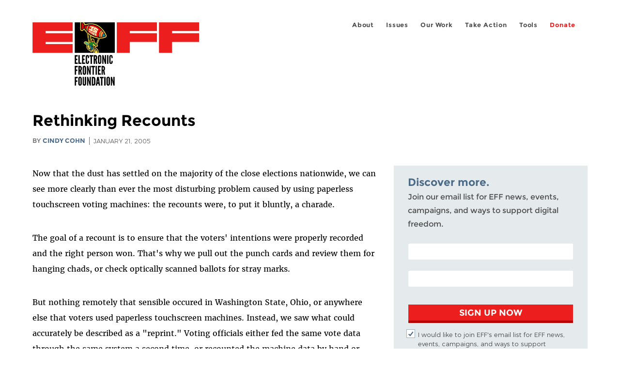

--- FILE ---
content_type: text/html
request_url: https://assets-usa.mkt.dynamics.com/94400758-7964-ef11-a66d-6045bd003934/digitalassets/forms/6e937ff0-816d-f011-bec2-00224804004a
body_size: 6518
content:
<!DOCTYPE html><html><head>
    <meta http-equiv="Content-Type" content="text/html; charset=utf-8">
    <meta name="viewport" content="width=device-width, initial-scale=1.0">
    <link href="https://go.microsoft.com/fwlink/?linkid=2224838" data-comment="Form extensibility documentation" rel="author">
    <title>Event registration form</title>
    <meta name="referrer" content="never">
    <meta type="xrm/designer/setting" name="type" value="marketing-designer-content-editor-document">
    <meta type="xrm/designer/setting" name="layout-editable" value="marketing-designer-layout-editable">
    <style>
        .hide-on-desktop-class {
            display: none !important;
        }
        
        .editor-control-layout html {  
            box-sizing: border-box;
            background-color: rgb(255, 255, 255);
        }
        .editor-control-layout *, .editor-control-layout ::before, .editor-control-layout ::after {  
            box-sizing: inherit;
        }
        form.marketingForm {  
            background-color: rgb(229, 235, 236);
            max-width: 1137px;
            padding: 0;
        }
        form.marketingForm th {  
            background-color: rgb(229, 235, 236);
        }
        .form.marketingForm table th:last-child, .form.marketingForm table th:nth-child(1) {  
            background-color: rgb(229, 235, 236); 
            border: 0px;
            margin: 0px;
            padding: 0px;
        }
        .marketingForm table th.columnContainer {  
            padding: 0px;
            background-color: rgb(229, 235, 236);
        }
        .marketingForm th.inner {  
            background-color: rgb(229, 235, 236);
        }
        form.marketingForm input[type="text"]::placeholder, form.marketingForm input[type="email"]::placeholder, form.marketingForm input[type="password"]::placeholder, form.marketingForm input[type="number"]::placeholder, form.marketingForm textarea::placeholder {  
            background-color: white;
        }
        form.marketingForm div > .emptyContainer table.outer, form.marketingForm div[data-editorblocktype="About"], form.marketingForm .textFormFieldBlock {  
            background-color: rgb(229, 235, 236);
        }
        .submitButtonWrapper {  
            background-color: rgb(229, 235, 236);
            margin: 0px;
        }
        div > .emptyContainer table.outer {  
        }
        button {  
            background: rgb(204, 0, 0);
            border-top: none;
            border-right: none;
            border-left: none;
            border-image: initial;
            border-bottom: 0.3rem solid rgb(155, 5, 5);
            color: rgb(255, 255, 255);
            font-family: Montserrat, Lato, sans-serif;
            font-size: 1.1rem;
            font-weight: 700;
            padding: 0.3rem 2rem;
            text-transform: uppercase;
            text-decoration: none;
            cursor: pointer;
            appearance: none;
            border-radius: 0px;
        }
        button a {  
            text-decoration: none;
        }
        button a:link, button a:visited, button a:link, button a:visited {  
            color: rgb(255, 255, 255);
        }
        button:hover {  
        }
        .marketingForm a, div[data-editorblocktype="Captcha"] td:nth-of-type(2) a {  
            text-decoration: none;
            font-family: Montserrat, Lato, sans-serif;
            font-size: 14px;
        }
        .marketingForm .primaryButtonWrapper, .submitButtonWrapper {  
            text-align: center;
            margin: 0;
        }
        .marketingForm .error {  
            font-family: Montserrat, Lato, sans-serif;
            font-weight: bold;
            font-size: 8px;
            margin: 0px;
            padding: 0px;
            color: rgb(204, 0, 0);
        }
        .zero-state-container span {  
            font-family: Montserrat, Lato, sans-serif;
            font-weight: 600;
            font-size: 20px;
            line-height: 26px;
        }
        div[data-editorblocktype="SubmitButton"] {  
            padding: 20px 12%;
        }
        div[data-editorblocktype="Captcha"] {  
            padding: 20px 12%;
        }
        div[data-editorblocktype="Captcha"] table, div[data-editorblocktype="Captcha"] div > table > tbody > tr > td:nth-of-type(2) {  
            width: 100% !important;
        }
        div[data-editorblocktype="Captcha"] div > div > table > tbody > tr:first-of-type > td:last-of-type {  
            padding-bottom: 12px !important;
        }
        div[data-editorblocktype="Captcha"] tr[id="wlspispHIPErrorContainer"] {  
            margin-top: 20px;
        }
        div[data-editorblocktype="Captcha"] tr[id="wlspispHIPErrorContainer"] td:nth-of-type(2) {  
            width: auto !important;
        }
        div[data-editorblocktype="Captcha"] tr[id="wlspispHIPErrorContainer"] img {  
            display: flex;
        }
        div[data-editorblocktype="Captcha"] td:nth-of-type(2) > div > div {  
            margin-top: 4px;
        }
        div[data-editorblocktype="Captcha"] td:nth-of-type(2) > div > div * {  
            font-weight: 400;
        }
        div[data-editorblocktype="Captcha"] td:nth-of-type(2) > div > div b {  
            color: rgb(104, 104, 104);
        }
        div[data-editorblocktype="Captcha"] tr:nth-of-type(2) > td {  
            height: 0px !important;
        }
        div[data-editorblocktype="Captcha"] td input {  
            margin-top: 20px !important;
            padding: 6px 8px !important;
            width: 100% !important;
        }
        div[data-editorblocktype="Captcha"] div[id^="wlspaudioBtnHolder"] {  
            display: flex;
            align-items: center;
            justify-content: center;
        }
        div[data-editorblocktype="About"], div[data-editorblocktype="Sessions"], div[data-editorblocktype="Speakers"] {  
            padding: 32px 24px;
        }
        div[data-editorblocktype="Sessions"] h2 {  
            margin-bottom: 32px;
            text-align: center;
        }
        .textFormFieldBlock, .dateTimeFormFieldBlock, .twoOptionFormFieldBlock, .optionSetFormFieldBlock, .multiOptionSetFormFieldBlock, .lookupFormFieldBlock {  
            background-color: rgb(229, 235, 236);
            padding: 0px 30px 10px;
            display: flex;
            flex-direction: column;
            gap: 16px;
        }
        table.multi .textFormFieldBlock, table.multi .dateTimeFormFieldBlock, table.multi .twoOptionFormFieldBlock, table.multi .optionSetFormFieldBlock, table.multi .multiOptionSetFormFieldBlock, table.multi .lookupFormFieldBlock {  
            padding: 12px 20px;
        }
        .consentBlock {  
            background-color: rgb(229, 235, 236);
            padding: 4px 30px;
        }
        .textFormFieldBlock label, .dateTimeFormFieldBlock label, .lookupFormFieldBlock label, .twoOptionFormFieldBlock label.block-label, .optionSetFormFieldBlock label.block-label, .multiOptionSetFormFieldBlock label.block-label, div[data-editorblocktype="Captcha"] label[id^="wlspispHipInstructionContainer"], .textFormFieldBlock label *, .dateTimeFormFieldBlock label *, .lookupFormFieldBlock label *, .twoOptionFormFieldBlock label.block-label *, .optionSetFormFieldBlock label.block-label *, .multiOptionSetFormFieldBlock label.block-label *, .consentBlock label p {  
            background-color: rgb(229, 235, 236);
            font-family: Montserrat, Lato, sans-serif;
            font-size: 12px;
            font-weight: 300;
            color: rgb(0, 0, 0);
            margin: 4px 0px -15px;
            text-transform: uppercase;
        }
        .textFormFieldBlock label, .dateTimeFormFieldBlock label, .lookupFormFieldBlock label, .twoOptionFormFieldBlock label.block-label, .optionSetFormFieldBlock label.block-label, .multiOptionSetFormFieldBlock label.block-label, div[data-editorblocktype="Captcha"] label[id^="wlspispHipInstructionContainer"] {  
            display: inline-block;
            margin: 4px 0px -15px;
            padding: 0px;
            flex: 1 1 0%;
            width: 100%;
        }
        .textFormFieldBlock label > *, .dateTimeFormFieldBlock label > *, .lookupFormFieldBlock label > *, .twoOptionFormFieldBlock label.block-label > *, .optionSetFormFieldBlock label.block-label > *, .multiOptionSetFormFieldBlock label.block-label > *, .consentBlock label > * {  
            display: inline-block;
        }
        .textFormFieldBlock label::after, .twooption_checkbox label::after, .dateTimeFormFieldBlock label::after, .lookupFormFieldBlock label::after, .twoOptionFormFieldBlock label.block-label::after, .twoOptionFormFieldBlock div.twooption_checkbox label::after, .optionSetFormFieldBlock label.block-label::after, .multiOptionSetFormFieldBlock label.block-label::after, .consentBlock label p:first-of-type::after, .eventSession label::after, div[data-editorblocktype="Sessions"] h2::after, div[data-editorblocktype="Captcha"] label[id^="wlspispHipInstructionContainer"]::after {  
            width: 22px;
            display: inline-block;
            line-height: 22px;
            text-align: center;
            color: rgb(204, 0, 0);
            content: "*";
            visibility: hidden;
        }
        div[data-required].textFormFieldBlock label::after, div[data-required].dateTimeFormFieldBlock label::after, div[data-required].lookupFormFieldBlock label::after, div[data-required] div.twooption_checkbox label::after, div[data-required] label.block-label::after, div[data-required="true"].consentBlock label p:first-of-type::after, div[data-editorblocktype="Sessions"][data-required="true" i] h2::after, div[data-editorblocktype="Captcha"] label[id^="wlspispHipInstructionContainer"]::after {  
            visibility: visible;
        }
        .eventSessions div.eventSession div input[type="checkbox"]:checked + label::after, .eventSessions div.eventSession div input[type="radio"]:checked + label::after {  
            visibility: visible;
        }
        .optionSetFormFieldBlock select, .textFormFieldBlock input, .dateTimeFormFieldBlock input, .lookupFormFieldBlock input, .marketingForm textarea, div[data-editorblocktype="Captcha"] input {  
            font-family: Montserrat, Lato, sans-serif;
            padding: 6px 8px;
            background-color: rgb(255, 255, 255);
            border: 1px solid rgb(242, 245, 246);
            border-radius: 2px;
            color: #4C4C4C;
            display: block;
            width: 100%;
            height: 100%;
            box-sizing: border-box;
            font-size: 14px;
            flex: 2 1 20%;
        }
        .optionSetFormFieldBlock select, .textFormFieldBlock input::placeholder, .dateTimeFormFieldBlock input, .lookupFormFieldBlock input::placeholder, .marketingForm textarea::placeholder, div[data-editorblocktype="Captcha"] input::placeholder {  
        }
        .textFormFieldBlock textarea {  
            resize: vertical;
            height: 120px;
        }
        .lookupFormFieldBlock input {  
            background-image: url("[data-uri]");
            background-repeat: no-repeat;
            background-position: 98% 50%;
            background-size: 1em 1em;
        }
        .optionSetFormFieldBlock select {  
            background-image: url("[data-uri]");
            background-repeat: no-repeat;
            background-position: 98% 50%;
            appearance: none;
        }
        .optionSetFormFieldBlock select option {  
            background-color: transparent;
        }
        .twoOptionFormFieldBlock div.radiobuttons, .twoOptionFormFieldBlock div.twooption_checkbox, .optionSetFormFieldBlock div.radiobuttons, .multiOptionSetFormFieldBlock fieldset {  
            font-family: Montserrat, Lato, sans-serif;
            font-size: 14px;
            border: none;
            display: flex;
            flex-direction: column;
            align-items: flex-start;
            padding: 0px;
            gap: 8px;
            flex: 2 1 0%;
        }
        .twoOptionFormFieldBlock div.radiobuttons, .optionSetFormFieldBlock div.radiobuttons, .multiOptionSetFormFieldBlock fieldset {  
            margin-top: 16px;
        }
        .twoOptionFormFieldBlock div.radiobuttons > div, .twoOptionFormFieldBlock div.twooption_checkbox > div, .optionSetFormFieldBlock div.radiobuttons > div, .multiOptionSetFormFieldBlock fieldset > div, .consentBlock > div {  
            display: flex;
            flex-direction: row;
            align-items: center;
            padding: 0px;
            gap: 8px;
        }
        .twoOptionFormFieldBlock div.radiobuttons div label, .optionSetFormFieldBlock div.radiobuttons div label {  
            font-family: Montserrat, Lato, sans-serif;
            font-size: 14px;
            font-weight: 400;
            line-height: 20px;
        }
        .twoOptionFormFieldBlock div.twooption_checkbox div label, .twoOptionFormFieldBlock div.twooption_checkbox div label div, .consentBlock div label p {  
            font-family: Montserrat, Lato, sans-serif;
            font-size: 14px;
            font-weight: 400;
            line-height: 20px;
        }
        .eventSessions div.eventSession div label, .eventSessions div.eventSession div label div {  
            font-family: Montserrat, Lato, sans-serif;
            font-size: 14px;
            font-weight: bold;
            line-height: 20px;
        }
        .multiOptionSetFormFieldBlock fieldset > div > label {  
            font-weight: 400;
            font-size: 14px;
            line-height: 20px;
        }
        .optionSetFormFieldBlock div.radiobuttons div input[type="radio"]:checked + label, .twoOptionFormFieldBlock div.radiobuttons div input[type="radio"]:checked + label {  
        }
        .twoOptionFormFieldBlock div.twooption_checkbox div input[type="checkbox"]:checked + label, .twoOptionFormFieldBlock div.twooption_checkbox div input[type="checkbox"]:checked + label div, .consentBlock div input[type="checkbox"]:checked + label p {  
        }
        .eventSessions div.eventSession div input[type="checkbox"]:checked + label, .eventSessions div.eventSession div input[type="checkbox"]:checked + label div, .eventSessions div.eventSession div input[type="radio"]:checked + label, .eventSessions div.eventSession div input[type="radio"]:checked + label div {  
            text-decoration: none;
            font-weight: 400;
            color: rgb(0, 0, 0);
        }
        .twoOptionFormFieldBlock div.radiobuttons, .optionSetFormFieldBlock div.radiobuttons {  
            padding: 0px;
            margin: 0px;
            border-radius: 0px;
            background-color: transparent;
        }
        .twoOptionFormFieldBlock div.twooption_checkbox > div, .consentBlock > div {  
            width: 100%;
            border-radius: 0px;
            background-color: transparent;
        }
        .eventSessions div.eventSession > div {  
            width: 100%;
            border-radius: 0px;
            background-color: transparent;
        }
        .twoOptionFormFieldBlock div.radiobuttons div, .optionSetFormFieldBlock div.radiobuttons div {  
            width: 100%;
        }
        .twoOptionFormFieldBlock div.twooption_checkbox div, .consentBlock div {  
            padding: 0px;
            margin: 0px;
        }
        .eventSessions div.eventSession div {  
            padding: 0px;
            margin: 0px;
        }
        div[data-editorblocktype="Sessions"] .eventSessions div.eventSession {  
            display: flex;
            align-items: center;
            justify-content: flex-start;
            gap: 16px;
        }
        .eventSessions div.eventSession div.eventSessionDescription > p:not(:first-child) {  
            font-size: 12px;
            margin-top: 4px;
        }
        .eventSessions div.eventSession div.eventSessionDescription p .sessionFullMessage {  
            color: rgb(204, 0, 0);
        }
        .eventSessions div.eventSession:not(:last-child) {  
            margin-bottom: 16px;
        }
        .eventSessions div.eventSession div.eventSessionInput {  
            flex: 0 1 0%;
        }
        .eventSessions div.eventSession div.eventSessionDescription {  
            flex: 1 1 0%;
        }
        .twoOptionFormFieldBlock div.radiobuttons div input, .twoOptionFormFieldBlock div.twooption_checkbox div input, .optionSetFormFieldBlock div.radiobuttons div input, .multiOptionSetFormFieldBlock fieldset > div > input[type="checkbox"], .eventSession > div > input[type="checkbox"], .eventSession > div > input[type="radio"], .consentBlock div input {  
            accent-color: #4B6A88;
            margin: 0px;
            box-sizing: border-box;
            width: 20px;
            height: 20px;
            flex-shrink: 0;
        }
        .eventSessions {  
            font-size: 16px;
            line-height: 1.2;
            border: none;
        }
        .eventSession label b {  
            display: inline;
        }
        .marketingForm [dir="rtl"], .marketingForm [dir="rtl"] * {  
            text-align: right;
        }
        .marketingForm s span {  
            text-decoration: line-through;
        }
        .marketingForm u span {  
            text-decoration: underline;
        }
        .dividerWrapper p span {  
            line-height: 0px;
        }
        .marketingForm ul, .marketingForm ol {  
            margin: 15px 0px;
            line-height: 1.25;
            padding-inline-end: 0px !important;
            padding: 0px;
            padding-inline-start: 40px;
        }
        .marketingForm p img {  
            max-width: 100%;
        }
        .marketingForm u a {  
            text-decoration: underline;
        }
        .marketingForm .imageWrapper a img {  
            text-decoration: none;
            border: 0px;
        }
        .marketingForm th.columnContainer, .marketingForm th.inner {  
            font-weight: normal;
            text-align: left;
        }
        .marketingForm [dir="rtl"] th.columnContainer, .marketingForm [dir="rtl"] th.inner {  
            font-weight: normal;
            text-align: right;
        }
@media only screen and (max-width: 768px) {
  .marketingForm a span { line-height: inherit !important; }
  .marketingForm .multi table { table-layout: fixed; height: auto !important; }
  .marketingForm .multi td { width: auto !important; min-height: auto !important; }
  .marketingForm .multi tbody, .marketingForm .multi tbody tr, .marketingForm .multi tbody tr td, .marketingForm .multi tbody tr th, .marketingForm .outer tbody, .marketingForm .outer tbody tr, .marketingForm .outer tbody tr td, .marketingForm .outer tbody tr th { display: block; box-sizing: border-box; height: auto !important; min-height: auto !important; }
  .marketingForm .wrap-section .multi tbody, .marketingForm .wrap-section .multi tbody tr, .marketingForm .wrap-section .multi tbody tr td, .marketingForm .wrap-section .multi tbody tr th, .marketingForm .wrap-section .outer tbody, .marketingForm .wrap-section .outer tbody tr, .marketingForm .wrap-section .outer tbody tr td, .marketingForm .wrap-section .outer tbody tr th { width: 100% !important; }
  .marketingForm .multi .inner { height: auto !important; min-height: auto !important; }
  .marketingForm .tbContainer .inner { box-sizing: border-box; }
  .marketingForm .outer { width: 100% !important; }
  .marketingForm .tbContainer .columnContainer table { table-layout: fixed !important; }
  .marketingForm .innerTable { min-height: auto !important; }
  .marketingForm .no-wrap-section .outer { display: table !important; }
  .marketingForm .no-wrap-section .multi table { height: 100% !important; }
  .marketingForm .no-wrap-section .multi tbody, .marketingForm .no-wrap-section .outer tbody { display: table-row-group !important; width: 100% !important; }
  .marketingForm .no-wrap-section .multi tbody tr, .marketingForm .no-wrap-section .outer tbody tr { display: table-row !important; width: 100% !important; }
  .marketingForm .no-wrap-section .multi tbody tr td, .marketingForm .no-wrap-section .multi tbody tr th, .marketingForm .no-wrap-section .outer tbody tr td, .marketingForm .no-wrap-section .outer tbody tr th { display: table-cell !important; }
  .marketingForm .no-wrap-section.columns-equal-class .outer tbody tr td, .marketingForm .no-wrap-section.columns-equal-class .outer tbody tr th { height: 0px !important; }
  .marketingForm .no-wrap-section .outer tbody tr td.inner, .marketingForm .no-wrap-section .outer tbody tr th.inner { width: 100% !important; height: auto !important; }
  .marketingForm a[x-apple-data-detectors] { color: inherit !important; text-decoration: none !important; font-size: inherit !important; font-family: inherit !important; font-weight: inherit !important; line-height: inherit !important; }
            .tbContainer {display: block !important;}
            a span {
                line-height: inherit !important;
            }
            .multi table {
                table-layout: fixed;
                height:auto !important;
            }
            .multi td {
                width: auto !important;
                min-height: 0px !important;
            }
            .multi tbody,
            .multi tbody tr,
            .multi tbody tr td,
            .multi tbody tr th,
            .outer tbody,
            .outer tbody tr,
            .outer tbody tr td,
            .outer tbody tr th {
                display: block !important;
                box-sizing: border-box;
                height: auto !important;
                min-height: 0px !important;
            }
            .wrap-section .multi tbody,
            .wrap-section .multi tbody tr,
            .wrap-section .multi tbody tr td,
            .wrap-section .multi tbody tr th,
            .wrap-section .outer tbody,
            .wrap-section .outer tbody tr,
            .wrap-section .outer tbody tr td,
            .wrap-section .outer tbody tr th {
                width: 100% !important;
            }

            .wrap-section .outer {
                display: table;
            }

            .wrap-section .multi tbody,
            .wrap-section .outer tbody {
                display: table-row-group;
            }

            .wrap-section .multi tbody tr,
            .wrap-section .outer tbody tr {
                display: table-row;
            }

            .wrap-section .multi tbody tr td,
            .wrap-section .multi tbody tr th,
            .wrap-section .outer tbody tr td,
            .wrap-section .outer tbody tr th {
                display: table-cell;
            }

            .wrap-section .multi tbody tr td .columnContainer,
            .wrap-section .multi tbody tr th .columnContainer,
            .wrap-section .outer tbody tr td .columnContainer,
            .wrap-section .outer tbody tr th .columnContainer {
                display: inline;
            }

            .wrap-section .multi tbody tr td .inner,
            .wrap-section .multi tbody tr th .inner,
            .wrap-section .outer tbody tr td .inner,
            .wrap-section .outer tbody tr th .inner {
                display: table-cell;
            }

            .multi .inner {
                height: auto !important;
                min-height: 0px !important;
            }
            .tbContainer .inner {box-sizing: border-box}
            .outer {
                width: 100% !important;
            }
            .tbContainer .columnContainer table {
                table-layout: fixed !important;
            }
            .tbContainer .columnContainer > table {
                height: auto !important;
            }
            .innerTable {
                min-height: 0px !important;
            }
            .no-wrap-section .outer {
                display: table !important;
                border-collapse: separate !important;
            }
            .no-wrap-section .multi table {
                height: 100% !important;
            }
            .no-wrap-section .multi tbody,
            .no-wrap-section .outer tbody  {
                display: table-row-group !important;
                width: 100% !important;
            }
            .no-wrap-section .multi tbody tr,
            .no-wrap-section .outer tbody tr {
                display: table-row !important;
                width: 100% !important;
            }
            .no-wrap-section .multi tbody tr td,
            .no-wrap-section .multi tbody tr th,
            .no-wrap-section .outer tbody tr td,
            .no-wrap-section .outer tbody tr th {
                display: table-cell !important;
            }
            .no-wrap-section.columns-equal-class .outer tbody tr td,
            .no-wrap-section.columns-equal-class .outer tbody tr th {
                height: 0px !important;
            }
            .no-wrap-section .outer tbody tr td.inner,
            .no-wrap-section .outer tbody tr th.inner {
                width: 100% !important;
                height: auto !important;
            }
            a[x-apple-data-detectors] {
                color: inherit !important;
                text-decoration: none !important;
                font-size: inherit !important;
                font-family: inherit !important;
                font-weight: inherit !important;
                line-height: inherit !important;
            }
            .hide-on-mobile-class {
                display: none !important;
            }
            .hide-on-desktop-class {
                display: block !important;
            }
            .hide-on-desktop-class.hide-on-mobile-class{
                display: none !important;
            }} 
.notification-container {  
            margin: 0px;
        }
        .notification-message {  
            display: flex;
            justify-content: center;
            align-items: center;
            min-height: 38px;
            border: 1.44737px solid rgb(204, 204, 204);
            border-radius: 10px;
            margin-bottom: 10px;
            margin-top: 10px;
        }
        .notification-message-hide {  
            display: none;
        }
        .phoneFormFieldBlock {  
            padding: 20px 30px;
            display: flex;
            flex-direction: column;
            gap: 16px;
        }
        table.multi .phoneFormFieldBlock {  
            padding: 12px 20px;
        }
        .phoneFormFieldBlock label, .phoneFormFieldBlock label * {  
            font-family: Montserrat, Lato, sans-serif;
            font-size: 16px;
            font-weight: 600;
            color: rgb(104, 104, 104);
        }
        .phoneFormFieldBlock label {  
            display: inline-block;
            margin: 4px 0px 0px;
            padding: 0px;
            flex: 1 1 0%;
            width: 100%;
        }
        .phoneFormFieldBlock label > * {  
            display: inline-block;
        }
        .phoneFormFieldBlock label::after {  
            width: 22px;
            display: inline-block;
            line-height: 22px;
            text-align: center;
            color: rgb(204, 0, 0);
            content: "*";
            visibility: hidden;
        }
        div[data-required].phoneFormFieldBlock label::after {  
            visibility: visible;
        }
        .phoneFormFieldBlock input::placeholder {  
        }
        .phoneFormFieldBlock .phoneCountryCode {  
            display: flex;
            flex: 2 1 20%;
            align-items: center;
            flex-direction: row;
            box-sizing: border-box;
            border: 1px solid rgb(225, 223, 221);
            border-radius: 2px;
            justify-content: center;
            background-color: transparent;
            overflow: hidden;
            width: 100%;
            height: 100%;
        }
        .phoneFormFieldBlock .phoneCountryCodeLabel {  
            overflow: hidden;
            margin: 0px;
            cursor: pointer;
            padding-left: 5px;
            padding-right: 5px;
            opacity: 1;
            text-align: center;
            color: rgb(104, 104, 104);
            background-color: rgb(242, 245, 246);
            align-items: center;
            align-self: stretch;
            display: flex;
            font-family: Montserrat, Lato, sans-serif;
            font-size: 14px;
        }
        .phoneFormFieldBlock span[hidden] {  
            display: none;
        }
        .phoneFormFieldBlock input {  
            font-family: Montserrat, Lato, sans-serif;
            padding: 6px 8px;
            background-color: rgb(242, 245, 246);
            display: block;
            width: 100%;
            height: 100%;
            box-sizing: border-box;
            font-size: 14px;
            flex: 2 1 0%;
            border: none;
        }
        :root {  
            --brand-color1: #FFF;
            --brand-color2: #e5ebec;
        }
        [data-layout="true"] {  
            margin: 0px auto;
            max-width: 800px;
            background-color: rgb(229, 235, 236);
        }
        .marketingForm h1 {  
            color: rgb(0, 0, 0);
            margin: 0px;
            padding: 0px;
            width: 100%;
            font-family: "Montserrat", Arial, sans-serif;
            line-height: 1.25;
            font-size: 28px;
            text-align: center;
        }
        .marketingForm h2 {  
            color: rgb(51, 51, 51);
            margin: 0px;
            padding: 0px;
            width: 100%;
            line-height: 1.25;
            font-family: "Montserrat", Arial, sans-serif;
            font-size: 22px;
            text-align: center;
        }
        .marketingForm h3 {  
            background-color: rgb(229, 235, 236);
            color: rgb(0, 0, 0);
            margin: 0px;
            padding: 0 15px;
            width: 100%;
            line-height: 1.25;
            font-family: "Montserrat", Arial, sans-serif;
            font-size: 18px;

        }
        .marketingForm p {  
            background-color: rgb(229, 235, 236);
            margin: 0px;
            padding: 0px;
            width: 100%;
            font-family: "Montserrat", Arial, sans-serif;
            font-size: 14px;
            text-align: center;
        }
        .marketingForm li {  
            font-family: "Montserrat", Verdana, sans-serif;
            font-size: 14px;
            color: rgb(0, 0, 0);
            line-height: inherit;
            font-weight: normal;
            text-align: left;
        }
        .marketingForm .primaryButton, .submitButton {  
            background: #ec1e1e;
            border: none;
            border-bottom: 0.3rem solid #b80101;
            color: white;
            font-size: 1.1rem;
            font-weight: 700;
            padding: 0.3rem 2rem;
            text-transform: uppercase;
            text-decoration: none;
            cursor: pointer;
            border-radius: 0;
        }
        .marketingForm .secondaryButton {  
            font-family: "Montserrat", Arial, sans-serif;
            font-weight: 700;
            font-size: 16px;
            line-height: 22px;
            background-color: rgb(255, 255, 255);
            border: 1px solid rgb(0, 130, 221);
            border-radius: 4px;
            color: rgb(34, 102, 227);
            padding: 10px 20px;
            margin: 0px;
            cursor: pointer;
        }
        .textFormFieldBlock label::after, .twooption_checkbox label::after, .dateTimeFormFieldBlock label::after, .lookupFormFieldBlock label::after, .twoOptionFormFieldBlock label.block-label::after, .twoOptionFormFieldBlock div.twooption_checkbox label::after, .optionSetFormFieldBlock label.block-label::after, .multiOptionSetFormFieldBlock label.block-label::after, .consentBlock label p:first-of-type::after, .eventSession label::after, div[data-editorblocktype="Captcha"] label[id^="wlspispHipInstructionContainer"]::after {  
            color: rgb(195, 52, 0);
        }
        .multiOptionSetFormFieldBlock fieldset > div > label {  
            font-weight: 400;
            font-size: 14px;
            line-height: 20px;
        }
        .eventSessions div.eventSession div input[type="checkbox"]:checked + label, .eventSessions div.eventSession div input[type="checkbox"]:checked + label div {  
        }
        .twoOptionFormFieldBlock div.twooption_checkbox > div, .consentBlock > div {  
            width: 100%;
            border-radius: 0px;
        }
        .multiOptionSetFormFieldBlock fieldset {  
            font-family: "Segoe UI", Arial, sans-serif;
            font-size: 14px;
            border: none;
            display: flex;
            flex-direction: column;
            align-items: flex-start;
            padding: 0px;
            gap: 8px;
            flex: 2 1 0%;
        }
        .twoOptionFormFieldBlock div.radiobuttons > div, .twoOptionFormFieldBlock div.twooption_checkbox > div, .optionSetFormFieldBlock div.radiobuttons > div, .multiOptionSetFormFieldBlock fieldset > div, .consentBlock > div {  
            display: flex;
            flex-direction: row;
            align-items: center;
            padding: 0px;
            gap: 8px;
        }

        /*
         *  
         *  Custom overrides
         *
         */

        /* Reset table styles from Drupal */
        table {
            display: inherit !important;
            padding-top: unset !important;
            padding-bottom: unset !important;
            margin-bottom: 2rem !important;
        }

        form.marketingForm div > .emptyContainer table.outer {
            border-bottom: none;
        }
</style>
</head>

<body><main>
        <form aria-label="{{EventName}}" class="marketingForm">
            <div data-layout="true" data-layout-version="v2" style="max-width: 800px; margin: auto;">
                <div class="notification-container">
                    <div class="notification-message notification-message-hide" data-notification-name="eventNotStarted">
                        <div>This event has not started.</div>
                    </div>
                    <div class="notification-message notification-message-hide" data-notification-name="eventAtCapacity">
                        <div>This event is fully booked</div>
                    </div>
                    <div class="notification-message notification-message-hide" data-notification-name="eventEnded">
                        <div>This event has ended.</div>
                    </div>
                    <div class="notification-message notification-message-hide" data-notification-name="sessionsFullyBookedEventHasCapacity">
                        <div>All sessions are fully booked but you can still register for the event.</div>
                    </div>
                </div>
                <div data-section="true" class="emptyContainer columns-equal-class no-wrap-section" style="background-color: rgb(229, 235, 236); margin: 0px; border-radius: 0px;">
                <table class="outer" align="center" cellpadding="0" cellspacing="0" style="display: block; margin-bottom: 0px !important; width: 800px;">
                  <tbody>
                      <tr>
                          <th style="padding: 0px; background-color: rgb(229, 235, 236); border-color: rgb(0, 0, 0); border-width: 0px; border-style: none; border-radius: 0px;">
                  <table style="width: 100%; border-collapse: collapse;" class="containerWrapper tbContainer" cellpadding="0" cellspacing="0">
                      <tbody>
                      <tr>
                          <th data-container="true" class="columnContainer" data-container-width="100" style="background-color: rgb(229, 235, 236); vertical-align: top; min-width: 5px; padding: 0px; height: 0px; width: 800px; max-width: 100%;">
                          <table width="100%" cellpadding="0" cellspacing="0" style="height: 100%;">
                              <tbody>
                              <tr>
                                  <th class="inner" style="background-color: rgb(229, 235, 236); min-width: 5px; padding: 0px; vertical-align: top; word-wrap: break-word; word-break: break-word; word-wrap: break-word; word-break: break-word; background-color: rgb(229, 235, 236); border-color: rgb(0, 0, 0); border-width: 0px; border-style: none; border-radius: 0px; font-weight: normal;">
                                  <div data-editorblocktype="Text" style="margin: 0px 16px; background-color: rgb(229, 235, 236);"><p><br></p><h3 class="effector-title" style="background-color: rgb(229, 235, 236); color: #4B6A88; font-size: 1.4rem;">Discover more.&nbsp;<span style="background-color: rgb(229, 235, 236); color: rgb(77, 77, 77); font-size: 16px; font-weight: normal;">Join our email list for EFF news, events, campaigns, and ways to support digital freedom.</span></h3><p><span style="background-color: rgb(229, 235, 236); color: rgb(77, 77, 77); font-size: 16px; font-weight: normal;"><br></span></p></div><div class="textFormFieldBlock" data-editorblocktype="TextFormField" data-targetaudience="contact" data-targetproperty="address1_postalcode" data-prefill="false">
                                    <label title="Address 1: ZIP/Postal Code" for="address1_postalcode-1752684033480">Postal Code (Optional)</label><input id="address1_postalcode-1752684033480" type="text" name="address1_postalcode" placeholder="" title="Address 1: ZIP/Postal Code" maxlength="20">
                                    </div><div class="textFormFieldBlock" data-editorblocktype="TextFormField" data-targetproperty="emailaddress1" data-required="required" data-prefill="false">
                                        <label title="Email" for="emailaddress1-1669977007902">Email Address</label>
                                        <input id="emailaddress1-1669977007902" type="email" name="emailaddress1" placeholder="" title="Email" pattern="[^@\s\\&quot;&lt;&gt;\)\(\[\]:;,.]+(([.]{1}[^@\s\\&quot;&lt;&gt;\)\(\[\]:;,.]+)+?|)@([^@\s\\&quot;&lt;&gt;\)\(\[\]\+:;,\.\-]+(((\.|\+|-|--)[^@\s\\&quot;&lt;&gt;\)\(\[\]+:;,.\-]+)+?|)([.][^0-9@\s\\&quot;&lt;&gt;\)\(\[\]+:;,.\-]+)+?)" value="" required="required">
                                        </div><div data-editorblocktype="SubmitButton" class="submitButtonWrapper" style="margin: 27px 0px 10px; display: block; width: 100%; padding: 0px;" align="center">
                                            <button class="submitButton" type="submit" aria-label="Submit" style="margin-left: auto; margin-right: auto; padding: 4.8px 32px; height: 38px; width: 80%; box-sizing: border-box; display: table-cell; text-align: center;"> <span style="">Sign Up Now</span> </button>
                                                                    </div></th>
                              </tr>
                              </tbody>
                          </table>
                          </th>
                      </tr>
                      </tbody>
                  </table>
                  </th>
              </tr>
              </tbody>
          </table></div>
          <div data-section="true" class="emptyContainer columns-equal-class wrap-section" style="background-color: rgb(229, 235, 236);">
                    <table class="outer" align="center" cellpadding="0" cellspacing="0" style="border-collapse: collapse; display: block; width: 800px;">
                        <tbody>
                            <tr>
                                <th style="padding: 0px">
                                    <table style="width: 100%; border-collapse: collapse" class="containerWrapper tbContainer" cellpadding="0" cellspacing="0">
                                        <tbody>
                                            <tr>
                                                <th data-container="true" class="columnContainer" data-container-width="100" style="background-color: rgb(229, 235, 236); vertical-align: top; min-width: 5px; height: 0px; width: 800px; padding: 0px 0px 16px;">
                                                    <table width="100%" cellpadding="0" cellspacing="0" style="border-collapse: collapse; height: 100%;">
                                                        <tbody>
                                                            <tr>
                                                                <th class="inner" style="background-color: rgb(229, 235, 236); min-width: 5px; padding: 0px 0px 16px; vertical-align: top; word-wrap: break-word; word-break: break-word; word-wrap: break-word; word-break: break-word; border-color: rgb(0, 0, 0); border-width: 0px; border-style: none; border-radius: 0px; font-weight: normal;">

                                                                    

                                                                    
                                                                    
                                                                    <div class="consentBlock" data-editorblocktype="Consent" data-required="false" style="padding: 4px 43px 4px 30px;" data-compliancesettingsid="7f4a6355-1811-4cde-bde3-fee8c85f56b1" data-compliancesettingsname="Electronic Frontier Foundation" data-purposeid="10000000-0000-0000-0000-000000000003" data-channels="Email" data-purposename="Commercial" data-topicid="undefined" data-topicname="undefined" data-optinwhenchecked="true" data-prefill="false">
                                                                        <div>
                                                                            <input type="checkbox" id="consentCheckbox-1752684074909" name="msdynmkt_purposeid;channels;optinwhenchecked" value="10000000-0000-0000-0000-000000000003;Email;true" checked="">
                                                                            <label id="consentCheckbox-1752684074909-label" for="consentCheckbox-1752684074909"><span style="color: rgb(77, 77, 77); font-family: Montserrat;  line-height: 1.5; text-transform:none;  inline !important;">I would like to join EFF's email list for EFF news, events, campaigns, and ways to support digital freedom.</span></label>
                                                                        </div>
                                                                    </div>
                                                                    <div class="optionSetFormFieldBlock" data-editorblocktype="OptionSetFormField" data-targetaudience="contact" data-targetproperty="arm_effector" data-prefill="false" data-hide="hide" style="display: none;">
                                                                        <label title="EFFector" class="block-label" for="arm_effector-1752684129762">EFFector</label><select id="arm_effector-1752684129762" name="arm_effector" title="EFFector"><option value="" hidden="">Placeholder text</option><option id="arm_effector-1752684129762-1" value="1" selected="true">Yes</option><option id="arm_effector-1752684129762-0" value="0">No</option></select>
                                                                    </div>
                                                                    <div class="optionSetFormFieldBlock" data-editorblocktype="OptionSetFormField" data-targetaudience="contact" data-targetproperty="arm_donorinfoinvitations" data-prefill="false" data-hide="hide" style="display: none;"><label title="Donor Info &amp; Invitations" class="block-label" for="arm_donorinfoinvitations-1768522461018">Donor Info &amp; Invitations</label><select id="arm_donorinfoinvitations-1768522461018" name="arm_donorinfoinvitations" title="Donor Info &amp; Invitations"><option value="" hidden="">Placeholder text</option><option id="arm_donorinfoinvitations-1768522461018-1" value="1" selected="true">Yes</option><option id="arm_donorinfoinvitations-1768522461018-0" value="0">No</option></select></div><div class="optionSetFormFieldBlock" data-editorblocktype="OptionSetFormField" data-targetaudience="contact" data-targetproperty="arm_actionalerts" data-prefill="false" data-hide="hide" style="display: none;"><label title="Action Alerts" class="block-label" for="arm_actionalerts-1768522509667">Action Alerts</label><select id="arm_actionalerts-1768522509667" name="arm_actionalerts" title="Action Alerts"><option value="" hidden="">Placeholder text</option><option id="arm_actionalerts-1768522509667-1" value="1" selected="true">Yes</option><option id="arm_actionalerts-1768522509667-0" value="0">No</option></select></div><div class="optionSetFormFieldBlock" data-editorblocktype="OptionSetFormField" data-targetaudience="contact" data-targetproperty="arm_emailtype1" data-prefill="false" data-hide="hide" style="display: none;">
                                                                        <label title="Email Type 1" class="block-label" for="arm_emailtype1-1743006678357">Email Type 1</label><select id="arm_emailtype1-1743006678357" name="arm_emailtype1" title="Email Type 1"><option value="" hidden="">Placeholder text</option><option id="arm_emailtype1-1743006678357-0" value="0">Billing</option><option id="arm_emailtype1-1743006678357-1" value="1">Historical 1</option><option id="arm_emailtype1-1743006678357-2" value="2">Historical 2</option><option id="arm_emailtype1-1743006678357-3" value="3">Invalid</option><option id="arm_emailtype1-1743006678357-4" value="4" selected="true">Primary</option><option id="arm_emailtype1-1743006678357-5" value="5">Secondary</option><option id="arm_emailtype1-1743006678357-6" value="6">Work</option><option id="arm_emailtype1-1743006678357-7" value="7">On Hold</option></select>
                                                                    </div>
                                                                    
                                                                </th>
                                                            </tr>
                                                        </tbody>
                                                    </table>
                                                </th>
                                            </tr>
                                        </tbody>
                                    </table>
                                </th>
                            </tr>
                        </tbody>
                    </table>
                </div>

            </div>
        </form>
    </main></body></html>